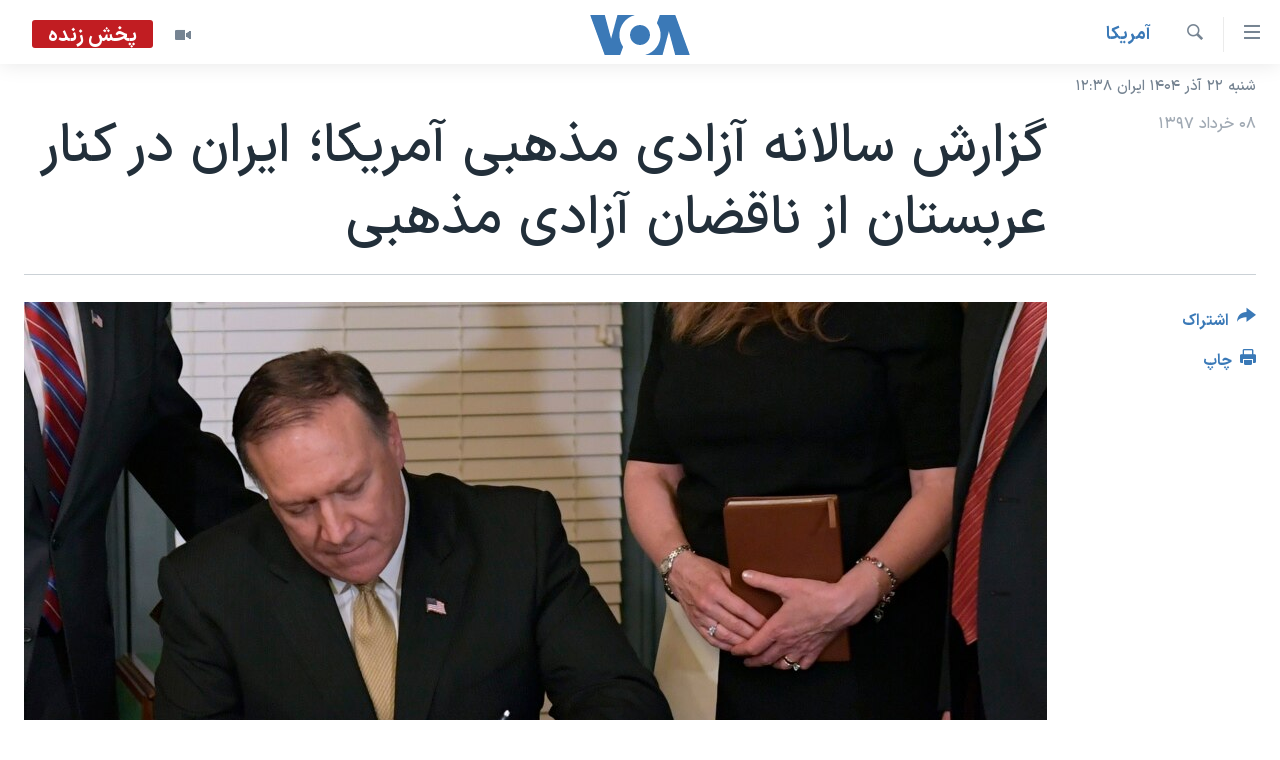

--- FILE ---
content_type: text/html; charset=utf-8
request_url: https://ir.voanews.com/a/us-pompeo/4412826.html
body_size: 15602
content:

<!DOCTYPE html>
<html lang="fa" dir="rtl" class="no-js">
<head>
<link href="/Content/responsive/VOA/fa-IR/VOA-fa-IR.css?&amp;av=0.0.0.0&amp;cb=306" rel="stylesheet"/>
<script src="https://tags.voanews.com/voa-pangea/prod/utag.sync.js"></script> <script type='text/javascript' src='https://www.youtube.com/iframe_api' async></script>
<script type="text/javascript">
//a general 'js' detection, must be on top level in <head>, due to CSS performance
document.documentElement.className = "js";
var cacheBuster = "306";
var appBaseUrl = "/";
var imgEnhancerBreakpoints = [0, 144, 256, 408, 650, 1023, 1597];
var isLoggingEnabled = false;
var isPreviewPage = false;
var isLivePreviewPage = false;
if (!isPreviewPage) {
window.RFE = window.RFE || {};
window.RFE.cacheEnabledByParam = window.location.href.indexOf('nocache=1') === -1;
const url = new URL(window.location.href);
const params = new URLSearchParams(url.search);
// Remove the 'nocache' parameter
params.delete('nocache');
// Update the URL without the 'nocache' parameter
url.search = params.toString();
window.history.replaceState(null, '', url.toString());
} else {
window.addEventListener('load', function() {
const links = window.document.links;
for (let i = 0; i < links.length; i++) {
links[i].href = '#';
links[i].target = '_self';
}
})
}
var pwaEnabled = false;
var swCacheDisabled;
</script>
<meta charset="utf-8" />
<title>گزارش سالانه آزادی مذهبی آمریکا؛ ایران در کنار عربستان از ناقضان آزادی مذهبی</title>
<meta name="description" content="وزارت خارجه آمریکا روز سه شنبه گزارش سالانه بین المللی آزادی مذهبی امسال را منتشر کرد. در این گزارش که به نقض آزادی مذهبی در حدود ۲۰۰ کشور در یکسال گذشته پرداخته، به ایران و چند کشور دیگر از جمله عربستان سعودی به عنوان کشورهایی که موارد متعدد نقض آزادی مذهبی دارند، اشاره شده است." />
<meta name="keywords" content="آمريکا, سرخط خبرها, آزادی مذهبی, مسیحی, نوکیش, دراویش, اقلیت های مذهبی, وزارت خارجه آمریکا, سنی, یهودی, بهائی, پمپئو" />
<meta name="viewport" content="width=device-width, initial-scale=1.0" />
<meta http-equiv="X-UA-Compatible" content="IE=edge" />
<meta name="robots" content="max-image-preview:large"><meta property="fb:pages" content="76683931440" />
<meta name="msvalidate.01" content="3286EE554B6F672A6F2E608C02343C0E" />
<link href="https://ir.voanews.com/a/us-pompeo/4412826.html" rel="canonical" />
<meta name="apple-mobile-web-app-title" content="صدای آمریکا" />
<meta name="apple-mobile-web-app-status-bar-style" content="black" />
<meta name="apple-itunes-app" content="app-id=1334373695, app-argument=//4412826.rtl" />
<meta content="گزارش سالانه آزادی مذهبی آمریکا؛ ایران در کنار عربستان از ناقضان آزادی مذهبی" property="og:title" />
<meta content="وزارت خارجه آمریکا روز سه شنبه گزارش سالانه بین المللی آزادی مذهبی امسال را منتشر کرد. در این گزارش که به نقض آزادی مذهبی در حدود ۲۰۰ کشور در یکسال گذشته پرداخته، به ایران و چند کشور دیگر از جمله عربستان سعودی به عنوان کشورهایی که موارد متعدد نقض آزادی مذهبی دارند، اشاره شده است." property="og:description" />
<meta content="article" property="og:type" />
<meta content="https://ir.voanews.com/a/us-pompeo/4412826.html" property="og:url" />
<meta content="صدای آمریکا" property="og:site_name" />
<meta content="https://www.facebook.com/voafarsi" property="article:publisher" />
<meta content="https://gdb.voanews.com/c4683be3-4bed-4658-a40a-112391becdc9_cx23_cy22_cw58_w1200_h630.jpg" property="og:image" />
<meta content="1200" property="og:image:width" />
<meta content="630" property="og:image:height" />
<meta content="110459702443185" property="fb:app_id" />
<meta content="summary_large_image" name="twitter:card" />
<meta content="@VOAfarsi" name="twitter:site" />
<meta content="https://gdb.voanews.com/c4683be3-4bed-4658-a40a-112391becdc9_cx23_cy22_cw58_w1200_h630.jpg" name="twitter:image" />
<meta content="گزارش سالانه آزادی مذهبی آمریکا؛ ایران در کنار عربستان از ناقضان آزادی مذهبی" name="twitter:title" />
<meta content="وزارت خارجه آمریکا روز سه شنبه گزارش سالانه بین المللی آزادی مذهبی امسال را منتشر کرد. در این گزارش که به نقض آزادی مذهبی در حدود ۲۰۰ کشور در یکسال گذشته پرداخته، به ایران و چند کشور دیگر از جمله عربستان سعودی به عنوان کشورهایی که موارد متعدد نقض آزادی مذهبی دارند، اشاره شده است." name="twitter:description" />
<link rel="amphtml" href="https://ir.voanews.com/amp/us-pompeo/4412826.html" />
<script type="application/ld+json">{"articleSection":"آمريکا","isAccessibleForFree":true,"headline":"گزارش سالانه آزادی مذهبی آمریکا؛ ایران در کنار عربستان از ناقضان آزادی مذهبی","inLanguage":"fa-IR","keywords":"آمريکا, سرخط خبرها, آزادی مذهبی, مسیحی, نوکیش, دراویش, اقلیت های مذهبی, وزارت خارجه آمریکا, سنی, یهودی, بهائی, پمپئو","author":{"@type":"Person","name":"صدای آمریکا"},"datePublished":"2018-05-29 10:48:56Z","dateModified":"2018-05-30 15:31:56Z","publisher":{"logo":{"width":512,"height":220,"@type":"ImageObject","url":"https://ir.voanews.com/Content/responsive/VOA/fa-IR/img/logo.png"},"@type":"NewsMediaOrganization","url":"https://ir.voanews.com","sameAs":["https://www.facebook.com/voafarsi","https://telegram.me/farsivoa","https://twitter.com/VOAfarsi","https://www.youtube.com/voafarsi","https://instagram.com/voafarsi/","\r\n\r\nhttps://www.threads.net/@voafarsi"],"name":"صدای آمریکا","alternateName":"صدای آمریکا"},"@context":"https://schema.org","@type":"NewsArticle","mainEntityOfPage":"https://ir.voanews.com/a/us-pompeo/4412826.html","url":"https://ir.voanews.com/a/us-pompeo/4412826.html","description":"وزارت خارجه آمریکا روز سه شنبه گزارش سالانه بین المللی آزادی مذهبی امسال را منتشر کرد. در این گزارش که به نقض آزادی مذهبی در حدود ۲۰۰ کشور در یکسال گذشته پرداخته، به ایران و چند کشور دیگر از جمله عربستان سعودی به عنوان کشورهایی که موارد متعدد نقض آزادی مذهبی دارند، اشاره شده است.","image":{"width":1080,"height":608,"@type":"ImageObject","url":"https://gdb.voanews.com/c4683be3-4bed-4658-a40a-112391becdc9_cx23_cy22_cw58_w1080_h608.jpg"},"name":"گزارش سالانه آزادی مذهبی آمریکا؛ ایران در کنار عربستان از ناقضان آزادی مذهبی"}</script>
<script src="/Scripts/responsive/infographics.b?v=dVbZ-Cza7s4UoO3BqYSZdbxQZVF4BOLP5EfYDs4kqEo1&amp;av=0.0.0.0&amp;cb=306"></script>
<script src="/Scripts/responsive/loader.b?v=Q26XNwrL6vJYKjqFQRDnx01Lk2pi1mRsuLEaVKMsvpA1&amp;av=0.0.0.0&amp;cb=306"></script>
<link rel="icon" type="image/svg+xml" href="/Content/responsive/VOA/img/webApp/favicon.svg" />
<link rel="alternate icon" href="/Content/responsive/VOA/img/webApp/favicon.ico" />
<link rel="apple-touch-icon" sizes="152x152" href="/Content/responsive/VOA/img/webApp/ico-152x152.png" />
<link rel="apple-touch-icon" sizes="144x144" href="/Content/responsive/VOA/img/webApp/ico-144x144.png" />
<link rel="apple-touch-icon" sizes="114x114" href="/Content/responsive/VOA/img/webApp/ico-114x114.png" />
<link rel="apple-touch-icon" sizes="72x72" href="/Content/responsive/VOA/img/webApp/ico-72x72.png" />
<link rel="apple-touch-icon-precomposed" href="/Content/responsive/VOA/img/webApp/ico-57x57.png" />
<link rel="icon" sizes="192x192" href="/Content/responsive/VOA/img/webApp/ico-192x192.png" />
<link rel="icon" sizes="128x128" href="/Content/responsive/VOA/img/webApp/ico-128x128.png" />
<meta name="msapplication-TileColor" content="#ffffff" />
<meta name="msapplication-TileImage" content="/Content/responsive/VOA/img/webApp/ico-144x144.png" />
<link rel="alternate" type="application/rss+xml" title="VOA - Top Stories [RSS]" href="/api/" />
<link rel="sitemap" type="application/rss+xml" href="/sitemap.xml" />
</head>
<body class=" nav-no-loaded cc_theme pg-article print-lay-article js-category-to-nav nojs-images date-time-enabled">
<script type="text/javascript" >
var analyticsData = {url:"https://ir.voanews.com/a/us-pompeo/4412826.html",property_id:"476",article_uid:"4412826",page_title:"گزارش سالانه آزادی مذهبی آمریکا؛ ایران در کنار عربستان از ناقضان آزادی مذهبی",page_type:"article",content_type:"article",subcontent_type:"article",last_modified:"2018-05-30 15:31:56Z",pub_datetime:"2018-05-29 10:48:56Z",pub_year:"2018",pub_month:"05",pub_day:"29",pub_hour:"10",pub_weekday:"Tuesday",section:"آمريکا",english_section:"s_persian_news_america",byline:"",categories:"s_persian_news_america,s_latest_news",tags:"آزادی مذهبی;مسیحی;نوکیش;دراویش;اقلیت های مذهبی;وزارت خارجه آمریکا;سنی;یهودی;بهائی;پمپئو",domain:"ir.voanews.com",language:"Persian",language_service:"VOA Persian",platform:"web",copied:"no",copied_article:"",copied_title:"",runs_js:"Yes",cms_release:"8.44.0.0.306",enviro_type:"prod",slug:"us-pompeo",entity:"VOA",short_language_service:"PER",platform_short:"W",page_name:"گزارش سالانه آزادی مذهبی آمریکا؛ ایران در کنار عربستان از ناقضان آزادی مذهبی"};
</script>
<noscript><iframe src="https://www.googletagmanager.com/ns.html?id=GTM-N8MP7P" height="0" width="0" style="display:none;visibility:hidden"></iframe></noscript><script type="text/javascript" data-cookiecategory="analytics">
var gtmEventObject = Object.assign({}, analyticsData, {event: 'page_meta_ready'});window.dataLayer = window.dataLayer || [];window.dataLayer.push(gtmEventObject);
if (top.location === self.location) { //if not inside of an IFrame
var renderGtm = "true";
if (renderGtm === "true") {
(function(w,d,s,l,i){w[l]=w[l]||[];w[l].push({'gtm.start':new Date().getTime(),event:'gtm.js'});var f=d.getElementsByTagName(s)[0],j=d.createElement(s),dl=l!='dataLayer'?'&l='+l:'';j.async=true;j.src='//www.googletagmanager.com/gtm.js?id='+i+dl;f.parentNode.insertBefore(j,f);})(window,document,'script','dataLayer','GTM-N8MP7P');
}
}
</script>
<!--Analytics tag js version start-->
<script type="text/javascript" data-cookiecategory="analytics">
var utag_data = Object.assign({}, analyticsData, {});
if(typeof(TealiumTagFrom)==='function' && typeof(TealiumTagSearchKeyword)==='function') {
var utag_from=TealiumTagFrom();var utag_searchKeyword=TealiumTagSearchKeyword();
if(utag_searchKeyword!=null && utag_searchKeyword!=='' && utag_data["search_keyword"]==null) utag_data["search_keyword"]=utag_searchKeyword;if(utag_from!=null && utag_from!=='') utag_data["from"]=TealiumTagFrom();}
if(window.top!== window.self&&utag_data.page_type==="snippet"){utag_data.page_type = 'iframe';}
try{if(window.top!==window.self&&window.self.location.hostname===window.top.location.hostname){utag_data.platform = 'self-embed';utag_data.platform_short = 'se';}}catch(e){if(window.top!==window.self&&window.self.location.search.includes("platformType=self-embed")){utag_data.platform = 'cross-promo';utag_data.platform_short = 'cp';}}
(function(a,b,c,d){ a="https://tags.voanews.com/voa-pangea/prod/utag.js"; b=document;c="script";d=b.createElement(c);d.src=a;d.type="text/java"+c;d.async=true; a=b.getElementsByTagName(c)[0];a.parentNode.insertBefore(d,a); })();
</script>
<!--Analytics tag js version end-->
<!-- Analytics tag management NoScript -->
<noscript>
<img style="position: absolute; border: none;" src="https://ssc.voanews.com/b/ss/bbgprod,bbgentityvoa/1/G.4--NS/589909755?pageName=voa%3aper%3aw%3aarticle%3a%da%af%d8%b2%d8%a7%d8%b1%d8%b4%20%d8%b3%d8%a7%d9%84%d8%a7%d9%86%d9%87%20%d8%a2%d8%b2%d8%a7%d8%af%db%8c%20%d9%85%d8%b0%d9%87%d8%a8%db%8c%20%d8%a2%d9%85%d8%b1%db%8c%da%a9%d8%a7%d8%9b%20%d8%a7%db%8c%d8%b1%d8%a7%d9%86%20%d8%af%d8%b1%20%da%a9%d9%86%d8%a7%d8%b1%20%d8%b9%d8%b1%d8%a8%d8%b3%d8%aa%d8%a7%d9%86%20%d8%a7%d8%b2%20%d9%86%d8%a7%d9%82%d8%b6%d8%a7%d9%86%20%d8%a2%d8%b2%d8%a7%d8%af%db%8c%20%d9%85%d8%b0%d9%87%d8%a8%db%8c&amp;c6=%da%af%d8%b2%d8%a7%d8%b1%d8%b4%20%d8%b3%d8%a7%d9%84%d8%a7%d9%86%d9%87%20%d8%a2%d8%b2%d8%a7%d8%af%db%8c%20%d9%85%d8%b0%d9%87%d8%a8%db%8c%20%d8%a2%d9%85%d8%b1%db%8c%da%a9%d8%a7%d8%9b%20%d8%a7%db%8c%d8%b1%d8%a7%d9%86%20%d8%af%d8%b1%20%da%a9%d9%86%d8%a7%d8%b1%20%d8%b9%d8%b1%d8%a8%d8%b3%d8%aa%d8%a7%d9%86%20%d8%a7%d8%b2%20%d9%86%d8%a7%d9%82%d8%b6%d8%a7%d9%86%20%d8%a2%d8%b2%d8%a7%d8%af%db%8c%20%d9%85%d8%b0%d9%87%d8%a8%db%8c&amp;v36=8.44.0.0.306&amp;v6=D=c6&amp;g=https%3a%2f%2fir.voanews.com%2fa%2fus-pompeo%2f4412826.html&amp;c1=D=g&amp;v1=D=g&amp;events=event1,event52&amp;c16=voa%20persian&amp;v16=D=c16&amp;c5=s_persian_news_america&amp;v5=D=c5&amp;ch=%d8%a2%d9%85%d8%b1%d9%8a%da%a9%d8%a7&amp;c15=persian&amp;v15=D=c15&amp;c4=article&amp;v4=D=c4&amp;c14=4412826&amp;v14=D=c14&amp;v20=no&amp;c17=web&amp;v17=D=c17&amp;mcorgid=518abc7455e462b97f000101%40adobeorg&amp;server=ir.voanews.com&amp;pageType=D=c4&amp;ns=bbg&amp;v29=D=server&amp;v25=voa&amp;v30=476&amp;v105=D=User-Agent " alt="analytics" width="1" height="1" /></noscript>
<!-- End of Analytics tag management NoScript -->
<!--*** Accessibility links - For ScreenReaders only ***-->
<section>
<div class="sr-only">
<h2>لینکهای قابل دسترسی</h2>
<ul>
<li><a href="#content" data-disable-smooth-scroll="1">جهش به محتوای اصلی</a></li>
<li><a href="#navigation" data-disable-smooth-scroll="1">جهش به صفحه اصلی </a></li>
<li><a href="#txtHeaderSearch" data-disable-smooth-scroll="1">جهش به جستجو</a></li>
</ul>
</div>
</section>
<div dir="rtl">
<div id="page">
<aside>
<div class="c-lightbox overlay-modal">
<div class="c-lightbox__intro">
<h2 class="c-lightbox__intro-title"></h2>
<button class="btn btn--rounded c-lightbox__btn c-lightbox__intro-next" title="بعدی">
<span class="ico ico--rounded ico-chevron-forward"></span>
<span class="sr-only">بعدی</span>
</button>
</div>
<div class="c-lightbox__nav">
<button class="btn btn--rounded c-lightbox__btn c-lightbox__btn--close" title="ببندید">
<span class="ico ico--rounded ico-close"></span>
<span class="sr-only">ببندید</span>
</button>
<button class="btn btn--rounded c-lightbox__btn c-lightbox__btn--prev" title="قبلی">
<span class="ico ico--rounded ico-chevron-backward"></span>
<span class="sr-only">قبلی</span>
</button>
<button class="btn btn--rounded c-lightbox__btn c-lightbox__btn--next" title="بعدی">
<span class="ico ico--rounded ico-chevron-forward"></span>
<span class="sr-only">بعدی</span>
</button>
</div>
<div class="c-lightbox__content-wrap">
<figure class="c-lightbox__content">
<span class="c-spinner c-spinner--lightbox">
<img src="/Content/responsive/img/player-spinner.png"
alt="لطفأ صبر کنيد"
title="لطفأ صبر کنيد" />
</span>
<div class="c-lightbox__img">
<div class="thumb">
<img src="" alt="" />
</div>
</div>
<figcaption>
<div class="c-lightbox__info c-lightbox__info--foot">
<span class="c-lightbox__counter"></span>
<span class="caption c-lightbox__caption"></span>
</div>
</figcaption>
</figure>
</div>
<div class="hidden">
<div class="content-advisory__box content-advisory__box--lightbox">
<span class="content-advisory__box-text">هشدار: این تصویر ممکن است برای شما دلخراش باشد.</span>
<button class="btn btn--transparent content-advisory__box-btn m-t-md" value="text" type="button">
<span class="btn__text">
برای دیدن، اینجا را کلیک کنید
</span>
</button>
</div>
</div>
</div>
<div class="print-dialogue">
<div class="container">
<h3 class="print-dialogue__title section-head">گزینه‌های چاپ</h3>
<div class="print-dialogue__opts">
<ul class="print-dialogue__opt-group">
<li class="form__group form__group--checkbox">
<input class="form__check " id="checkboxImages" name="checkboxImages" type="checkbox" checked="checked" />
<label for="checkboxImages" class="form__label m-t-md">عکس</label>
</li>
<li class="form__group form__group--checkbox">
<input class="form__check " id="checkboxMultimedia" name="checkboxMultimedia" type="checkbox" checked="checked" />
<label for="checkboxMultimedia" class="form__label m-t-md">چند رسانه‌ای</label>
</li>
</ul>
<ul class="print-dialogue__opt-group">
<li class="form__group form__group--checkbox">
<input class="form__check " id="checkboxEmbedded" name="checkboxEmbedded" type="checkbox" checked="checked" />
<label for="checkboxEmbedded" class="form__label m-t-md">محتوای پیوست</label>
</li>
<li class="form__group form__group--checkbox">
<input class="form__check " id="checkboxComments" name="checkboxComments" type="checkbox" />
<label for="checkboxComments" class="form__label m-t-md">نظرات</label>
</li>
</ul>
</div>
<div class="print-dialogue__buttons">
<button class="btn btn--secondary close-button" type="button" title="لغو ">
<span class="btn__text ">لغو </span>
</button>
<button class="btn btn-cust-print m-l-sm" type="button" title="چاپ">
<span class="btn__text ">چاپ</span>
</button>
</div>
</div>
</div>
<div class="ctc-message pos-fix">
<div class="ctc-message__inner">لینک در حافظه ذخیره شد</div>
</div>
</aside>
<div class="hdr-20 hdr-20--big">
<div class="hdr-20__inner">
<div class="hdr-20__max pos-rel">
<div class="hdr-20__side hdr-20__side--primary d-flex">
<label data-for="main-menu-ctrl" data-switcher-trigger="true" data-switch-target="main-menu-ctrl" class="burger hdr-trigger pos-rel trans-trigger" data-trans-evt="click" data-trans-id="menu">
<span class="ico ico-close hdr-trigger__ico hdr-trigger__ico--close burger__ico burger__ico--close"></span>
<span class="ico ico-menu hdr-trigger__ico hdr-trigger__ico--open burger__ico burger__ico--open"></span>
</label>
<div class="menu-pnl pos-fix trans-target" data-switch-target="main-menu-ctrl" data-trans-id="menu">
<div class="menu-pnl__inner">
<nav class="main-nav menu-pnl__item menu-pnl__item--first">
<ul class="main-nav__list accordeon" data-analytics-tales="false" data-promo-name="link" data-location-name="nav,secnav">
<li class="main-nav__item">
<a class="main-nav__item-name main-nav__item-name--link" href="/" title="خانه" >خانه</a>
</li>
<li class="main-nav__item accordeon__item" data-switch-target="menu-item-790">
<label class="main-nav__item-name main-nav__item-name--label accordeon__control-label" data-switcher-trigger="true" data-for="menu-item-790">
موضوع ها
<span class="ico ico-chevron-down main-nav__chev"></span>
</label>
<div class="main-nav__sub-list">
<a class="main-nav__item-name main-nav__item-name--link main-nav__item-name--sub" href="/iran" title="ایران" data-item-name="iran" >ایران</a>
<a class="main-nav__item-name main-nav__item-name--link main-nav__item-name--sub" href="/america" title="آمریکا" data-item-name="us" >آمریکا</a>
<a class="main-nav__item-name main-nav__item-name--link main-nav__item-name--sub" href="/world" title="جهان" data-item-name="world" >جهان</a>
<a class="main-nav__item-name main-nav__item-name--link main-nav__item-name--sub" href="/z/1031" title="گزیده‌ها" data-item-name="s_persian_news" >گزیده‌ها</a>
<a class="main-nav__item-name main-nav__item-name--link main-nav__item-name--sub" href="/z/3826" title="ویژه برنامه‌ها" data-item-name="p_special-programs" >ویژه برنامه‌ها</a>
<a class="main-nav__item-name main-nav__item-name--link main-nav__item-name--sub" href="/z/6646" title="ویدیوها" data-item-name="s_videos" >ویدیوها</a>
<a class="main-nav__item-name main-nav__item-name--link main-nav__item-name--sub" href="/z/1080" title="فرهنگ و زندگی" data-item-name="s_persian_news_arts" >فرهنگ و زندگی</a>
<a class="main-nav__item-name main-nav__item-name--link main-nav__item-name--sub" href="/z/4264" title="حقوق شهروندی" data-item-name="s_civil-rights" >حقوق شهروندی</a>
<a class="main-nav__item-name main-nav__item-name--link main-nav__item-name--sub" href="/z/1066" title="اقتصادی" data-item-name="s_persian_news_economy" >اقتصادی</a>
<a class="main-nav__item-name main-nav__item-name--link main-nav__item-name--sub" href="/z/1035" title="ورزشی" data-item-name="s_persian_news_sports" >ورزشی</a>
<a class="main-nav__item-name main-nav__item-name--link main-nav__item-name--sub" href="/z/1037" title="علم و فناوری" data-item-name="s_persian_news_science-technology" >علم و فناوری</a>
<a class="main-nav__item-name main-nav__item-name--link main-nav__item-name--sub" href="/p/9085.html" title="اسرائیل در جنگ" target="_blank" rel="noopener">اسرائیل در جنگ</a>
<a class="main-nav__item-name main-nav__item-name--link main-nav__item-name--sub" href="/z/6795" title="کرونا در ایران و جهان" data-item-name="coronavirus" >کرونا در ایران و جهان</a>
<a class="main-nav__item-name main-nav__item-name--link main-nav__item-name--sub" href="/z/1113" title="گالری عکس" data-item-name="persian_news_photo-galleries" >گالری عکس</a>
<a class="main-nav__item-name main-nav__item-name--link main-nav__item-name--sub" href="/p/6980.html" title="آرشیو پخش زنده" >آرشیو پخش زنده</a>
</div>
</li>
<li class="main-nav__item">
<a class="main-nav__item-name main-nav__item-name--link" href="/programs/tv" title="برنامه های تلویزیونی" >برنامه های تلویزیونی</a>
</li>
<li class="main-nav__item">
<a class="main-nav__item-name main-nav__item-name--link" href="/schedule/tv.html#live-now" title="جدول برنامه ها" >جدول برنامه ها</a>
</li>
<li class="main-nav__item accordeon__item" data-switch-target="menu-item-1810">
<label class="main-nav__item-name main-nav__item-name--label accordeon__control-label" data-switcher-trigger="true" data-for="menu-item-1810">
صفحه‌های ویژه
<span class="ico ico-chevron-down main-nav__chev"></span>
</label>
<div class="main-nav__sub-list">
<a class="main-nav__item-name main-nav__item-name--link main-nav__item-name--sub" href="/p/7055.html" title="صفحه‌های ویژه" >صفحه‌های ویژه</a>
<a class="main-nav__item-name main-nav__item-name--link main-nav__item-name--sub" href="/z/1160" title="همایش محافظه‌کاران آمریکا &#171;سی‌پک&#187;" target="_blank" rel="noopener">همایش محافظه‌کاران آمریکا &#171;سی‌پک&#187;</a>
<a class="main-nav__item-name main-nav__item-name--link main-nav__item-name--sub" href="/p/9133.html" title="مستندها" target="_blank" rel="noopener">مستندها</a>
<a class="main-nav__item-name main-nav__item-name--link main-nav__item-name--sub" href="/p/9582.html" title="بایگانی برنامه‌های تلویزیونی" target="_blank" rel="noopener">بایگانی برنامه‌های تلویزیونی</a>
<a class="main-nav__item-name main-nav__item-name--link main-nav__item-name--sub" href="/z/7987" title="گالری خبر" data-item-name="news-gallery" >گالری خبر</a>
<a class="main-nav__item-name main-nav__item-name--link main-nav__item-name--sub" href="/z/7939" title="انتخابات ریاست جمهوری آمریکا ۲۰۲۴" target="_blank" rel="noopener">انتخابات ریاست جمهوری آمریکا ۲۰۲۴</a>
<a class="main-nav__item-name main-nav__item-name--link main-nav__item-name--sub" href="/p/9307.html" title="حمله جمهوری اسلامی به اسرائیل" data-item-name="M.E. in crisis" >حمله جمهوری اسلامی به اسرائیل</a>
<a class="main-nav__item-name main-nav__item-name--link main-nav__item-name--sub" href="/p/9035.html" title="رمز مهسا" target="_blank" rel="noopener">رمز مهسا</a>
<a class="main-nav__item-name main-nav__item-name--link main-nav__item-name--sub" href="/p/8996.html" title="ورزش زنان در ایران" target="_blank" rel="noopener">ورزش زنان در ایران</a>
<a class="main-nav__item-name main-nav__item-name--link main-nav__item-name--sub" href="/p/8448.html" title="اعتراضات زن، زندگی، آزادی" target="_blank" rel="noopener">اعتراضات زن، زندگی، آزادی</a>
<a class="main-nav__item-name main-nav__item-name--link main-nav__item-name--sub" href="/p/7777.html" title="مجموعه مستندهای دادخواهی" target="_blank" rel="noopener">مجموعه مستندهای دادخواهی</a>
<a class="main-nav__item-name main-nav__item-name--link main-nav__item-name--sub" href="/p/9294.html" title="برنامه‌های نوروز ۱۴۰۳" target="_blank" rel="noopener">برنامه‌های نوروز ۱۴۰۳</a>
<a class="main-nav__item-name main-nav__item-name--link main-nav__item-name--sub" href="/p/7842.html" title="تریبونال مردمی آبان ۹۸" target="_blank" rel="noopener">تریبونال مردمی آبان ۹۸</a>
<a class="main-nav__item-name main-nav__item-name--link main-nav__item-name--sub" href="/p/8330.html" title="دادگاه حمید نوری" target="_blank" rel="noopener">دادگاه حمید نوری</a>
<a class="main-nav__item-name main-nav__item-name--link main-nav__item-name--sub" href="/p/7778.html" title="داستان مایکل وایت" target="_blank" rel="noopener">داستان مایکل وایت</a>
<a class="main-nav__item-name main-nav__item-name--link main-nav__item-name--sub" href="/p/7197.html" title="چهل سال گروگان‌گیری" target="_blank" rel="noopener">چهل سال گروگان‌گیری</a>
<a class="main-nav__item-name main-nav__item-name--link main-nav__item-name--sub" href="/p/6715.html" title="قانون شفافیت دارائی کادر رهبری ایران" target="_blank" rel="noopener">قانون شفافیت دارائی کادر رهبری ایران</a>
<a class="main-nav__item-name main-nav__item-name--link main-nav__item-name--sub" href="/p/7207.html" title="اعتراضات مردمی آبان ۹۸" target="_blank" rel="noopener">اعتراضات مردمی آبان ۹۸</a>
<a class="main-nav__item-name main-nav__item-name--link main-nav__item-name--sub" href="/p/9085.html" title="اسرائیل در جنگ" target="_blank" rel="noopener">اسرائیل در جنگ</a>
<a class="main-nav__item-name main-nav__item-name--link main-nav__item-name--sub" href="/p/9084.html" title="نرگس محمدی برنده جایزه نوبل صلح" target="_blank" rel="noopener">نرگس محمدی برنده جایزه نوبل صلح</a>
</div>
</li>
</ul>
</nav>
<div class="menu-pnl__item">
<a href="https://learningenglish.voanews.com/" class="menu-pnl__item-link" alt="یادگیری زبان انگلیسی">یادگیری زبان انگلیسی</a>
</div>
<div class="menu-pnl__item menu-pnl__item--social">
<h5 class="menu-pnl__sub-head">دنبال کنید</h5>
<a href="https://www.facebook.com/voafarsi" title="در فیسبوک ما را دنبال کنید" data-analytics-text="follow_on_facebook" class="btn btn--rounded btn--social-inverted menu-pnl__btn js-social-btn btn-facebook" target="_blank" rel="noopener">
<span class="ico ico-facebook-alt ico--rounded"></span>
</a>
<a href="https://telegram.me/farsivoa" title="در تلگرام ما را دنبال کنید" data-analytics-text="follow_on_telegram" class="btn btn--rounded btn--social-inverted menu-pnl__btn js-social-btn btn-telegram" target="_blank" rel="noopener">
<span class="ico ico-telegram ico--rounded"></span>
</a>
<a href="
https://www.threads.net/@voafarsi" title="در تردز ما را دنبال کنید" data-analytics-text="follow_on_threads" class="btn btn--rounded btn--social-inverted menu-pnl__btn js-social-btn btn-threads" target="_blank" rel="noopener">
<span class="ico ico-threads ico--rounded"></span>
</a>
<a href="https://twitter.com/VOAfarsi" title="در ایکس ما را دنبال کنید" data-analytics-text="follow_on_twitter" class="btn btn--rounded btn--social-inverted menu-pnl__btn js-social-btn btn-twitter" target="_blank" rel="noopener">
<span class="ico ico-twitter ico--rounded"></span>
</a>
<a href="https://www.youtube.com/voafarsi" title="در یوتیوب ما را دنبال کنید" data-analytics-text="follow_on_youtube" class="btn btn--rounded btn--social-inverted menu-pnl__btn js-social-btn btn-youtube" target="_blank" rel="noopener">
<span class="ico ico-youtube ico--rounded"></span>
</a>
<a href="https://instagram.com/voafarsi/" title="در اینستاگرام ما را دنبال کنید" data-analytics-text="follow_on_instagram" class="btn btn--rounded btn--social-inverted menu-pnl__btn js-social-btn btn-instagram" target="_blank" rel="noopener">
<span class="ico ico-instagram ico--rounded"></span>
</a>
</div>
<div class="menu-pnl__item">
<a href="/navigation/allsites" class="menu-pnl__item-link">
<span class="ico ico-languages "></span>
زبانهای مختلف
</a>
</div>
</div>
</div>
<label data-for="top-search-ctrl" data-switcher-trigger="true" data-switch-target="top-search-ctrl" class="top-srch-trigger hdr-trigger">
<span class="ico ico-close hdr-trigger__ico hdr-trigger__ico--close top-srch-trigger__ico top-srch-trigger__ico--close"></span>
<span class="ico ico-search hdr-trigger__ico hdr-trigger__ico--open top-srch-trigger__ico top-srch-trigger__ico--open"></span>
</label>
<div class="srch-top srch-top--in-header" data-switch-target="top-search-ctrl">
<div class="container">
<form action="/s" class="srch-top__form srch-top__form--in-header" id="form-topSearchHeader" method="get" role="search"><label for="txtHeaderSearch" class="sr-only">جستجو</label>
<input type="text" id="txtHeaderSearch" name="k" placeholder="متن جستجو ...." accesskey="s" value="" class="srch-top__input analyticstag-event" onkeydown="if (event.keyCode === 13) { FireAnalyticsTagEventOnSearch('search', $dom.get('#txtHeaderSearch')[0].value) }" />
<button title="جستجو" type="submit" class="btn btn--top-srch analyticstag-event" onclick="FireAnalyticsTagEventOnSearch('search', $dom.get('#txtHeaderSearch')[0].value) ">
<span class="ico ico-search"></span>
</button></form>
</div>
</div>
<a href="/" class="main-logo-link">
<img src="/Content/responsive/VOA/fa-IR/img/logo-compact.svg" class="main-logo main-logo--comp" alt="site logo">
<img src="/Content/responsive/VOA/fa-IR/img/logo.svg" class="main-logo main-logo--big" alt="site logo">
</a>
</div>
<div class="hdr-20__side hdr-20__side--secondary d-flex">
<a href="/z/6646" title="ویدیو" class="hdr-20__secondary-item" data-item-name="video">
<span class="ico ico-video hdr-20__secondary-icon"></span>
</a>
<a href="/s" title="جستجو" class="hdr-20__secondary-item hdr-20__secondary-item--search" data-item-name="search">
<span class="ico ico-search hdr-20__secondary-icon hdr-20__secondary-icon--search"></span>
</a>
<div class="hdr-20__secondary-item live-b-drop">
<div class="live-b-drop__off">
<a href="/live/video/86" class="live-b-drop__link" title="پخش زنده" data-item-name="live">
<span class="badge badge--live-btn badge--live">
پخش زنده
</span>
</a>
</div>
<div class="live-b-drop__on hidden">
<label data-for="live-ctrl" data-switcher-trigger="true" data-switch-target="live-ctrl" class="live-b-drop__label pos-rel">
<span class="badge badge--live badge--live-btn">
پخش زنده
</span>
<span class="ico ico-close live-b-drop__label-ico live-b-drop__label-ico--close"></span>
</label>
<div class="live-b-drop__panel" id="targetLivePanelDiv" data-switch-target="live-ctrl"></div>
</div>
</div>
<div class="srch-bottom">
<form action="/s" class="srch-bottom__form d-flex" id="form-bottomSearch" method="get" role="search"><label for="txtSearch" class="sr-only">جستجو</label>
<input type="search" id="txtSearch" name="k" placeholder="متن جستجو ...." accesskey="s" value="" class="srch-bottom__input analyticstag-event" onkeydown="if (event.keyCode === 13) { FireAnalyticsTagEventOnSearch('search', $dom.get('#txtSearch')[0].value) }" />
<button title="جستجو" type="submit" class="btn btn--bottom-srch analyticstag-event" onclick="FireAnalyticsTagEventOnSearch('search', $dom.get('#txtSearch')[0].value) ">
<span class="ico ico-search"></span>
</button></form>
</div>
</div>
<img src="/Content/responsive/VOA/fa-IR/img/logo-print.gif" class="logo-print" alt="site logo">
<img src="/Content/responsive/VOA/fa-IR/img/logo-print_color.png" class="logo-print logo-print--color" alt="site logo">
</div>
</div>
</div>
<script>
if (document.body.className.indexOf('pg-home') > -1) {
var nav2In = document.querySelector('.hdr-20__inner');
var nav2Sec = document.querySelector('.hdr-20__side--secondary');
var secStyle = window.getComputedStyle(nav2Sec);
if (nav2In && window.pageYOffset < 150 && secStyle['position'] !== 'fixed') {
nav2In.classList.add('hdr-20__inner--big')
}
}
</script>
<div class="c-hlights c-hlights--breaking c-hlights--no-item" data-hlight-display="mobile,desktop">
<div class="c-hlights__wrap container p-0">
<div class="c-hlights__nav">
<a role="button" href="#" title="قبلی">
<span class="ico ico-chevron-backward m-0"></span>
<span class="sr-only">قبلی</span>
</a>
<a role="button" href="#" title="بعدی">
<span class="ico ico-chevron-forward m-0"></span>
<span class="sr-only">بعدی</span>
</a>
</div>
<span class="c-hlights__label">
<span class="">خبر فوری</span>
<span class="switcher-trigger">
<label data-for="more-less-1" data-switcher-trigger="true" class="switcher-trigger__label switcher-trigger__label--more p-b-0" title="بیشتر بخوانید">
<span class="ico ico-chevron-down"></span>
</label>
<label data-for="more-less-1" data-switcher-trigger="true" class="switcher-trigger__label switcher-trigger__label--less p-b-0" title="کمتر">
<span class="ico ico-chevron-up"></span>
</label>
</span>
</span>
<ul class="c-hlights__items switcher-target" data-switch-target="more-less-1">
</ul>
</div>
</div> <div class="date-time-area ">
<div class="container">
<span class="date-time">
شنبه ۲۲ آذر ۱۴۰۴ ایران ۱۲:۳۸
</span>
</div>
</div>
<div id="content">
<main class="container">
<div class="hdr-container">
<div class="row">
<div class="col-category col-xs-12 col-md-2 pull-left"> <div class="category js-category">
<a class="" href="/america-news">آمريکا</a> </div>
</div><div class="col-title col-xs-12 col-md-10 pull-right"> <h1 class="title pg-title">
گزارش سالانه آزادی مذهبی آمریکا؛ ایران در کنار عربستان از ناقضان آزادی مذهبی
</h1>
</div><div class="col-publishing-details col-xs-12 col-sm-12 col-md-2 pull-left"> <div class="publishing-details ">
<div class="published">
<span class="date" >
<time pubdate="pubdate" datetime="2018-05-29T14:18:56+03:30">
۰۸ خرداد ۱۳۹۷
</time>
</span>
</div>
</div>
</div><div class="col-lg-12 separator"> <div class="separator">
<hr class="title-line" />
</div>
</div><div class="col-multimedia col-xs-12 col-md-10 pull-right"> <div class="cover-media">
<figure class="media-image js-media-expand">
<div class="img-wrap">
<div class="thumb thumb16_9">
<img src="https://gdb.voanews.com/c4683be3-4bed-4658-a40a-112391becdc9_cx23_cy22_cw58_w250_r1_s.jpg" alt="" />
</div>
</div>
</figure>
</div>
</div><div class="col-xs-12 col-md-2 pull-left article-share pos-rel"> <div class="share--box">
<div class="sticky-share-container" style="display:none">
<div class="container">
<a href="https://ir.voanews.com" id="logo-sticky-share">&nbsp;</a>
<div class="pg-title pg-title--sticky-share">
گزارش سالانه آزادی مذهبی آمریکا؛ ایران در کنار عربستان از ناقضان آزادی مذهبی
</div>
<div class="sticked-nav-actions">
<!--This part is for sticky navigation display-->
<p class="buttons link-content-sharing p-0 ">
<button class="btn btn--link btn-content-sharing p-t-0 " id="btnContentSharing" value="text" role="Button" type="" title="گزینه های بیشتر اشتراک گذاری">
<span class="ico ico-share ico--l"></span>
<span class="btn__text ">
اشتراک
</span>
</button>
</p>
<aside class="content-sharing js-content-sharing js-content-sharing--apply-sticky content-sharing--sticky"
role="complementary"
data-share-url="https://ir.voanews.com/a/us-pompeo/4412826.html" data-share-title="گزارش سالانه آزادی مذهبی آمریکا؛ ایران در کنار عربستان از ناقضان آزادی مذهبی" data-share-text="وزارت خارجه آمریکا روز سه شنبه گزارش سالانه بین المللی آزادی مذهبی امسال را منتشر کرد. در این گزارش که به نقض آزادی مذهبی در حدود ۲۰۰ کشور در یکسال گذشته پرداخته، به ایران و چند کشور دیگر از جمله عربستان سعودی به عنوان کشورهایی که موارد متعدد نقض آزادی مذهبی دارند، اشاره شده است.">
<div class="content-sharing__popover">
<h6 class="content-sharing__title">اشتراک </h6>
<button href="#close" id="btnCloseSharing" class="btn btn--text-like content-sharing__close-btn">
<span class="ico ico-close ico--l"></span>
</button>
<ul class="content-sharing__list">
<li class="content-sharing__item">
<div class="ctc ">
<input type="text" class="ctc__input" readonly="readonly">
<a href="" js-href="https://ir.voanews.com/a/us-pompeo/4412826.html" class="content-sharing__link ctc__button">
<span class="ico ico-copy-link ico--rounded ico--s"></span>
<span class="content-sharing__link-text">دریافت لینک</span>
</a>
</div>
</li>
<li class="content-sharing__item">
<a href="https://facebook.com/sharer.php?u=https%3a%2f%2fir.voanews.com%2fa%2fus-pompeo%2f4412826.html"
data-analytics-text="share_on_facebook"
title="Facebook" target="_blank"
class="content-sharing__link js-social-btn">
<span class="ico ico-facebook ico--rounded ico--s"></span>
<span class="content-sharing__link-text">Facebook</span>
</a>
</li>
<li class="content-sharing__item">
<a href="https://telegram.me/share/url?url=https%3a%2f%2fir.voanews.com%2fa%2fus-pompeo%2f4412826.html"
data-analytics-text="share_on_telegram"
title="Telegram" target="_blank"
class="content-sharing__link js-social-btn">
<span class="ico ico-telegram ico--rounded ico--s"></span>
<span class="content-sharing__link-text">Telegram</span>
</a>
</li>
<li class="content-sharing__item">
<a href="https://twitter.com/share?url=https%3a%2f%2fir.voanews.com%2fa%2fus-pompeo%2f4412826.html&amp;text=%da%af%d8%b2%d8%a7%d8%b1%d8%b4+%d8%b3%d8%a7%d9%84%d8%a7%d9%86%d9%87+%d8%a2%d8%b2%d8%a7%d8%af%db%8c+%d9%85%d8%b0%d9%87%d8%a8%db%8c+%d8%a2%d9%85%d8%b1%db%8c%da%a9%d8%a7%d8%9b+%d8%a7%db%8c%d8%b1%d8%a7%d9%86+%d8%af%d8%b1+%da%a9%d9%86%d8%a7%d8%b1+%d8%b9%d8%b1%d8%a8%d8%b3%d8%aa%d8%a7%d9%86+%d8%a7%d8%b2+%d9%86%d8%a7%d9%82%d8%b6%d8%a7%d9%86+%d8%a2%d8%b2%d8%a7%d8%af%db%8c+%d9%85%d8%b0%d9%87%d8%a8%db%8c"
data-analytics-text="share_on_twitter"
title="Twitter" target="_blank"
class="content-sharing__link js-social-btn">
<span class="ico ico-twitter ico--rounded ico--s"></span>
<span class="content-sharing__link-text">Twitter</span>
</a>
</li>
<li class="content-sharing__item visible-xs-inline-block visible-sm-inline-block">
<a href="whatsapp://send?text=https%3a%2f%2fir.voanews.com%2fa%2fus-pompeo%2f4412826.html"
data-analytics-text="share_on_whatsapp"
title="WhatsApp" target="_blank"
class="content-sharing__link js-social-btn">
<span class="ico ico-whatsapp ico--rounded ico--s"></span>
<span class="content-sharing__link-text">WhatsApp</span>
</a>
</li>
<li class="content-sharing__item">
<a href="mailto:?body=https%3a%2f%2fir.voanews.com%2fa%2fus-pompeo%2f4412826.html&amp;subject=گزارش سالانه آزادی مذهبی آمریکا؛ ایران در کنار عربستان از ناقضان آزادی مذهبی"
title="Email"
class="content-sharing__link ">
<span class="ico ico-email ico--rounded ico--s"></span>
<span class="content-sharing__link-text">Email</span>
</a>
</li>
</ul>
</div>
</aside>
</div>
</div>
</div>
<div class="links">
<p class="buttons link-content-sharing p-0 ">
<button class="btn btn--link btn-content-sharing p-t-0 " id="btnContentSharing" value="text" role="Button" type="" title="گزینه های بیشتر اشتراک گذاری">
<span class="ico ico-share ico--l"></span>
<span class="btn__text ">
اشتراک
</span>
</button>
</p>
<aside class="content-sharing js-content-sharing " role="complementary"
data-share-url="https://ir.voanews.com/a/us-pompeo/4412826.html" data-share-title="گزارش سالانه آزادی مذهبی آمریکا؛ ایران در کنار عربستان از ناقضان آزادی مذهبی" data-share-text="وزارت خارجه آمریکا روز سه شنبه گزارش سالانه بین المللی آزادی مذهبی امسال را منتشر کرد. در این گزارش که به نقض آزادی مذهبی در حدود ۲۰۰ کشور در یکسال گذشته پرداخته، به ایران و چند کشور دیگر از جمله عربستان سعودی به عنوان کشورهایی که موارد متعدد نقض آزادی مذهبی دارند، اشاره شده است.">
<div class="content-sharing__popover">
<h6 class="content-sharing__title">اشتراک </h6>
<button href="#close" id="btnCloseSharing" class="btn btn--text-like content-sharing__close-btn">
<span class="ico ico-close ico--l"></span>
</button>
<ul class="content-sharing__list">
<li class="content-sharing__item">
<div class="ctc ">
<input type="text" class="ctc__input" readonly="readonly">
<a href="" js-href="https://ir.voanews.com/a/us-pompeo/4412826.html" class="content-sharing__link ctc__button">
<span class="ico ico-copy-link ico--rounded ico--l"></span>
<span class="content-sharing__link-text">دریافت لینک</span>
</a>
</div>
</li>
<li class="content-sharing__item">
<a href="https://facebook.com/sharer.php?u=https%3a%2f%2fir.voanews.com%2fa%2fus-pompeo%2f4412826.html"
data-analytics-text="share_on_facebook"
title="Facebook" target="_blank"
class="content-sharing__link js-social-btn">
<span class="ico ico-facebook ico--rounded ico--l"></span>
<span class="content-sharing__link-text">Facebook</span>
</a>
</li>
<li class="content-sharing__item">
<a href="https://telegram.me/share/url?url=https%3a%2f%2fir.voanews.com%2fa%2fus-pompeo%2f4412826.html"
data-analytics-text="share_on_telegram"
title="Telegram" target="_blank"
class="content-sharing__link js-social-btn">
<span class="ico ico-telegram ico--rounded ico--l"></span>
<span class="content-sharing__link-text">Telegram</span>
</a>
</li>
<li class="content-sharing__item">
<a href="https://twitter.com/share?url=https%3a%2f%2fir.voanews.com%2fa%2fus-pompeo%2f4412826.html&amp;text=%da%af%d8%b2%d8%a7%d8%b1%d8%b4+%d8%b3%d8%a7%d9%84%d8%a7%d9%86%d9%87+%d8%a2%d8%b2%d8%a7%d8%af%db%8c+%d9%85%d8%b0%d9%87%d8%a8%db%8c+%d8%a2%d9%85%d8%b1%db%8c%da%a9%d8%a7%d8%9b+%d8%a7%db%8c%d8%b1%d8%a7%d9%86+%d8%af%d8%b1+%da%a9%d9%86%d8%a7%d8%b1+%d8%b9%d8%b1%d8%a8%d8%b3%d8%aa%d8%a7%d9%86+%d8%a7%d8%b2+%d9%86%d8%a7%d9%82%d8%b6%d8%a7%d9%86+%d8%a2%d8%b2%d8%a7%d8%af%db%8c+%d9%85%d8%b0%d9%87%d8%a8%db%8c"
data-analytics-text="share_on_twitter"
title="Twitter" target="_blank"
class="content-sharing__link js-social-btn">
<span class="ico ico-twitter ico--rounded ico--l"></span>
<span class="content-sharing__link-text">Twitter</span>
</a>
</li>
<li class="content-sharing__item visible-xs-inline-block visible-sm-inline-block">
<a href="whatsapp://send?text=https%3a%2f%2fir.voanews.com%2fa%2fus-pompeo%2f4412826.html"
data-analytics-text="share_on_whatsapp"
title="WhatsApp" target="_blank"
class="content-sharing__link js-social-btn">
<span class="ico ico-whatsapp ico--rounded ico--l"></span>
<span class="content-sharing__link-text">WhatsApp</span>
</a>
</li>
<li class="content-sharing__item">
<a href="mailto:?body=https%3a%2f%2fir.voanews.com%2fa%2fus-pompeo%2f4412826.html&amp;subject=گزارش سالانه آزادی مذهبی آمریکا؛ ایران در کنار عربستان از ناقضان آزادی مذهبی"
title="Email"
class="content-sharing__link ">
<span class="ico ico-email ico--rounded ico--l"></span>
<span class="content-sharing__link-text">Email</span>
</a>
</li>
</ul>
</div>
</aside>
<p class="link-print visible-md visible-lg buttons p-0">
<button class="btn btn--link btn-print p-t-0" onclick="if (typeof FireAnalyticsTagEvent === 'function') {FireAnalyticsTagEvent({ on_page_event: 'print_story' });}return false" title="(CTRL+P)">
<span class="ico ico-print"></span>
<span class="btn__text">چاپ</span>
</button>
</p>
</div>
</div>
</div>
</div>
</div>
<div class="body-container">
<div class="row">
<div class="col-xs-12 col-sm-12 col-md-10 col-lg-10 pull-right">
<div class="row">
<div class="col-xs-12 col-sm-12 col-md-8 col-lg-8 pull-left bottom-offset content-offset">
<div id="article-content" class="content-floated-wrap fb-quotable">
<div class="wsw">
<p>وزارت خارجه آمریکا روز سه شنبه گزارش سالانه بین المللی آزادی مذهبی امسال را منتشر کرد. در این گزارش که به نقض آزادی مذهبی در حدود ۲۰۰ کشور در یکسال گذشته پرداخته، به ایران و چند کشور دیگر از جمله عربستان سعودی به عنوان کشورهایی که موارد متعدد نقض آزادی مذهبی دارند، اشاره شده است.</p>
<p>مایک پمپئو، وزیر خارجه آمریکا در مراسم انتشار این گزارش در سخنان کوتاهی گفت: آزادی مذهبی برای همه مردم جهان از اولویت های اصلی دولت پرزیدنت ترامپ است.</p>
<p>وی با اشاره به هدف این گزارش گفت: گزارش آزادی مذهبی در جهان به آزادی در ۲۰۰ کشور جهان پرداخته و موارد نقض حقوق بشر توسط دولت ها را سالانه گزارش می دهد.</p>
<p>وزیر خارجه آمریکا افزود: آزادی مذهبی یعنی هر کس حق دارد هر دینی بخواهد، داشته باشد. این حق را نمی شود از کسی گرفت.</p>
<p>در ادامه این مراسم «سم براون بک» سفیر آمریکا در امور آزادی مذهب در سخنانی با اشاره به اینکه هدف این گزارش قضاوت نیست بلکه اعلام موارد نقض حقوق انسانی است، تاکید کرد: در گزارش ما به موارد نقض حقوق انسانها در خاورمیانه و چین اشاره شده است. یا وضع سخت مسلمانان روهینگیا که توسط دولت میانمار به آنها ظلم می شود.</p><div class="clear"></div>
<div class="wsw__embed">
<div class="infgraphicsAttach" >
<script type="text/javascript">
initInfographics(
{
groups:[],
params:[{"Name":"embed_html","Value":"&lt;blockquote class=\"twitter-tweet\" data-lang=\"en\"&gt;&lt;p dir=\"rtl\" lang=\"fa\"&gt;گزارش آزادی مذهبی در جهان/«سم براون بک» سفیر آمریکا در امور آزادی مذهب: در عربستان سعودی حق غیر مسلمانان به رسمیت شناخته نمی شود و آنها شلاق زده می شوند و مرتد شناخته می شوند. . &lt;a href=\"https://t.co/461Y9OIbHr\"&gt;pic.twitter.com/461Y9OIbHr&lt;/a&gt;&lt;/p&gt;— VOA Farsi (@VOAIran) &lt;a href=\"https://twitter.com/VOAIran/status/1001452375327019008?ref_src=twsrc%5Etfw\"&gt;May 29, 2018&lt;/a&gt;&lt;/blockquote&gt;||data-pangea-embed::\"true\"","DefaultValue":"","HtmlEncode":false,"Type":"HTML"}],
isMobile:true
});
</script>
<div class="snippetLoading twitterSnippet"></div>
<script type="text/javascript">
(function (d) {
var userInput = Infographics.Param["embed_html"],
thisSnippet = (d.getElementsByClassName ? d.getElementsByClassName("twitterSnippet") : d.querySelectorAll(".twitterSnippet"))[0],
render = function () {
var madeDiv, bquote, sId = "twitterAPIForSnippet";
try {
madeDiv = document.createElement("div");
madeDiv.innerHTML = userInput;
} catch (e) {
thisSnippet.innerHTML = "Twitter Embed Code is invalid or incomplete.";
return;
}
bquote = madeDiv.childNodes[0];
if (bquote.tagName.toLowerCase() === "blockquote" && bquote.className.indexOf("twitter") !== -1) { //remove everything except paragraphs and links
var all = bquote.getElementsByTagName("*");
for (var i = all.length - 1; i >= 0; i--) {
var elm = all[i];
var tag = elm.tagName.toLowerCase();
if (tag !== "a" && tag !== "p")
all[i].parentNode.removeChild(all[i]);
}
} else {
thisSnippet.innerHTML = "Twitter Embed Code does not contain proper Twitter blockquote.";
return;
}
if (!d.getElementById(sId)) { //async request Twitter API
var js, firstJs = d.getElementsByTagName("script")[0];
js = d.createElement("script");
js.id = sId;
js.src = "//platform.twitter.com/widgets.js";
firstJs.parentNode.insertBefore(js, firstJs);
}
thisSnippet.parentNode.style.width = "100%";
thisSnippet.appendChild(bquote);
if (window.twttr && window.twttr.widgets) {
window.twttr.widgets.load();
window.twttr.events.bind("rendered", function (e) {
//fix twitter bug rendering multiple embeds per tweet. Can be deleted after Twitter fix the issue
if (e.target) {
var par = e.target.parentElement;
if (par && par.className === "twitterSnippetProcessed" &&
e.target.previousSibling && e.target.previousSibling.nodeName.toLowerCase() === "iframe") {
//this is duplicate embed, delete it
par.removeChild(e.target);
}
}
});
}
};
thisSnippet.className = "twitterSnippetProcessed";
thisSnippet.style = "display:flex;justify-content:center;";
if (d.readyState === "uninitialized" || d.readyState === "loading")
window.addEventListener("load", render);
else //liveblog, ajax
render();
})(document);
</script>
</div>
</div>
<p><br />
سفیر آمریکا در امور آزادی مذهب همچنین خبر داد برای اولین بار وزیر خارجه آمریکا میزبان نشستی با حضور وزیران خارجه کشورهای دیگر خواهد بود.</p>
<p>آزادی مذهبی از ارزش‌های اصلی آمریکا و یک حق بنیادین انسانی است.</p>
<p>بر اساس قانون بین المللی آزادی مذهبی سال ۱۹۹۸، گزارش وزارت خارجه آمریکا جزئیات وضعیت آزادی مذاهب را در حدود ۲۰۰ کشور خارجی شرح می دهد و اقدامات و سیاست‌های ایالات متحده را در حمایت از آزادی مذهبی در سراسر جهان توصیف می کند.</p>
<p><strong>درباره ایران در گزارش امسال</strong></p>
<p>در <a class="wsw__a" href="http://www.uscirf.gov/sites/default/files/2018USCIRFAR.pdf" target="_blank">گزارش آزادی مذهبی</a> امروز وزارت خارجه آمریکا، که به موارد نقض حقوق بشر در سال ۲۰۱۷ اختصاص دارد، به ایران اشاره شده است.</p>
<p>در بخشی از گزارش وزارت خارجه به نقض حقوق مسلمانان از جمله سنی ها اشاره شده و در مثالی آمده است که آیت الله محمد کاظمینی بروجردی همچنان در یازدهمین سال زندان خود است. ۱۲۰ مسلمان سنی در زندان هستند و ۲۲ نفر اعدام شده اند.</p>
<p>در این گزارش درباره پیروان آئین بهائی آمده است که فشار جمهوری اسلامی ایران بر آنها ادامه دارد. پیروان آئین بهائی قربانی تبعیض، زندان و بازداشت هستند.</p>
<p>درباره مسیحیان آمده است، از سال ۲۰۰۰ مسئولان ایرانی بیش از ۶۰۰ مسیحی و نوکیش را بازداشت کرده اند. ۸۰ مورد از بازداشت ها بین ماه مه تا اوت ۲۰۱۶ در ایران بود.</p>
<p>در گزارش وزارت خارجه آمریکا به موارد نقض حقوق بشر یهودیان، زرتشتیان و پیروان آئین عرفانی اهل حق یا یارسان نیز اشاره شده است.</p>
<p>در این گزارش همچنین به روزنامه نگاران بازداشتی اشاره شده و از محمدعلی طاهری نیز به عنوان یکی از قربانیان اعتقادی در ایران یاد شده است.</p>
<p>در گزارش وزارت خارجه آمریکا به حقوق زنان نیز اشاره شده و آمده جمهوری اسلامی ایران سعی دارد با اجبار مذهبی، آنها را به رعایت حجاب ملزم کند.</p><div class="clear"></div>
<div class="wsw__embed">
<div class="infgraphicsAttach" >
<script type="text/javascript">
initInfographics(
{
groups:[],
params:[{"Name":"embed_html","Value":"&lt;blockquote class=\"twitter-tweet\" data-lang=\"en\"&gt;&lt;p dir=\"rtl\" lang=\"fa\"&gt;گزارش آزادی مذهبی در جهان/در نقشه ای که در گزارش امسال وزارت خارجه آمریکا منتشر شده، ایران و عربستان در کنار چین و روسیه وضعیت وخیمی در رعایت حقوق اقلیت های مذهبی دارند. &lt;a href=\"https://t.co/Z51x0h2f6R\"&gt;pic.twitter.com/Z51x0h2f6R&lt;/a&gt;&lt;/p&gt;— VOA Farsi (@VOAIran) &lt;a href=\"https://twitter.com/VOAIran/status/1001456638556033024?ref_src=twsrc%5Etfw\"&gt;May 29, 2018&lt;/a&gt;&lt;/blockquote&gt;||data-pangea-embed::\"true\"","DefaultValue":"","HtmlEncode":false,"Type":"HTML"}],
isMobile:true
});
</script>
<div class="snippetLoading twitterSnippet"></div>
<script type="text/javascript">
(function (d) {
var userInput = Infographics.Param["embed_html"],
thisSnippet = (d.getElementsByClassName ? d.getElementsByClassName("twitterSnippet") : d.querySelectorAll(".twitterSnippet"))[0],
render = function () {
var madeDiv, bquote, sId = "twitterAPIForSnippet";
try {
madeDiv = document.createElement("div");
madeDiv.innerHTML = userInput;
} catch (e) {
thisSnippet.innerHTML = "Twitter Embed Code is invalid or incomplete.";
return;
}
bquote = madeDiv.childNodes[0];
if (bquote.tagName.toLowerCase() === "blockquote" && bquote.className.indexOf("twitter") !== -1) { //remove everything except paragraphs and links
var all = bquote.getElementsByTagName("*");
for (var i = all.length - 1; i >= 0; i--) {
var elm = all[i];
var tag = elm.tagName.toLowerCase();
if (tag !== "a" && tag !== "p")
all[i].parentNode.removeChild(all[i]);
}
} else {
thisSnippet.innerHTML = "Twitter Embed Code does not contain proper Twitter blockquote.";
return;
}
if (!d.getElementById(sId)) { //async request Twitter API
var js, firstJs = d.getElementsByTagName("script")[0];
js = d.createElement("script");
js.id = sId;
js.src = "//platform.twitter.com/widgets.js";
firstJs.parentNode.insertBefore(js, firstJs);
}
thisSnippet.parentNode.style.width = "100%";
thisSnippet.appendChild(bquote);
if (window.twttr && window.twttr.widgets) {
window.twttr.widgets.load();
window.twttr.events.bind("rendered", function (e) {
//fix twitter bug rendering multiple embeds per tweet. Can be deleted after Twitter fix the issue
if (e.target) {
var par = e.target.parentElement;
if (par && par.className === "twitterSnippetProcessed" &&
e.target.previousSibling && e.target.previousSibling.nodeName.toLowerCase() === "iframe") {
//this is duplicate embed, delete it
par.removeChild(e.target);
}
}
});
}
};
thisSnippet.className = "twitterSnippetProcessed";
thisSnippet.style = "display:flex;justify-content:center;";
if (d.readyState === "uninitialized" || d.readyState === "loading")
window.addEventListener("load", render);
else //liveblog, ajax
render();
})(document);
</script>
</div>
</div>
<p />
<p>در گزارش‌های سال‌های قبل نیز ایران به موارد نقش حقوق بشر متهم شده بود.</p>
<p>در گزارش بین‌المللی سال گذشته وضعیت آزادی مذاهب در ایران، با انتقاد ذکر شده بود؛ حکومت ایران به آزار، بازجویی و بازداشت بهائیان، مسیحیان، مسلمانان سنی و سایر اقلیت های مذهبی ادامه داده و فعالیت قانونی محافل مسیحی را با هدف جلوگیری از گرويدن افراد به این دین به شدت سرکوب کرده و تحت تعقیب قضایی قرار داده است.</p>
<p>همچنین آمده بود؛ ایران همچنان به اعدام افراد تحت قوانین مبهم ارتداد ادامه داده و در سال ۲۰۱۶ میلادی ۲۰ نفر را به اتهام محاربه با خدا اعدام کرده است.</p>
<p>سخنرانی وزیر خارجه آمریکا و سفیر آمریکا در امور آزادی مذهب درباره گزارش امسال را در زیر ببینید:</p><div class="clear"></div>
<div class="wsw__embed">
<div class="infgraphicsAttach" >
<script type="text/javascript">
initInfographics(
{
groups:[],
params:[{"Name":"embed_html","Value":"src||https://www.facebook.com/plugins/video.php?href=https%3A%2F%2Fwww.facebook.com%2Fvoapersian%2Fvideos%2F10155274781201441%2F&show_text=0&width=560||data-pangea-embed::\"true\"","DefaultValue":"","HtmlEncode":true,"Type":"String"}],
isMobile:true
});
</script>
<div class="snippetLoading fbVideoSnippet"></div>
<script type="text/javascript">
(function (d) {
var userInput = Infographics.Param["embed_html"],
createHtml = function (htmlStr) {
var frag = document.createDocumentFragment(),
temp = document.createElement('div');
temp.innerHTML = htmlStr;
while (temp.firstChild) {
frag.appendChild(temp.firstChild);
}
return frag;
},
render = function () {
var thisSnippet = (d.getElementsByClassName ? d.getElementsByClassName("fbVideoSnippet") : d.querySelectorAll(".fbVideoSnippet"))[0];
var embedUrl, container = thisSnippet.parentNode, showText = false,
fbParse = function () {
if (window.FB) {
window.FB.XFBML.parse(thisSnippet);
return true;
} else {
return false;
}
};
if(userInput.substring(0,5) === "src||"){
var arrParts = userInput.split("%2F");
if(userInput.indexOf("show_text=1") !== -1 || userInput.indexOf("show_text=true") !== -1)
showText = true;
if(arrParts[3]==="reel")
embedUrl = "https://www.facebook.com/reel/" + arrParts[4] + "/";
else
embedUrl = "https://www.facebook.com/" + arrParts[3] + "/videos/" + arrParts[5] + "/";
} else {
userInputParts = userInput.split("||");
embedUrl = decodeURIComponent(userInputParts[1]);
}
const parts = userInput.split("||");
const urlString = parts[1];
const heightMatch = urlString.match(/[?&]height=(\d+)/);
const widthMatch = urlString.match(/[?&]width=(\d+)/);
const height = heightMatch ? heightMatch[1] : null;
const width = widthMatch ? widthMatch[1] : null;
const isVerticalVideo = height > width;
if (isVerticalVideo) {
thisSnippet.style['max-width'] = '400px';
thisSnippet.style.margin = '0 auto';
}
if(showText)
embedUrl += "?show_text=true";
else
embedUrl += "?show_text=false";
container.style.width = "100%";
var fbVideo = document.createElement("div");
fbVideo.setAttribute("class","fb-video");
fbVideo.dataset.allowfullscreen = 1;
fbVideo.dataset.href = embedUrl;
if(showText)
fbVideo.setAttribute("data-show-text", "true");
else
fbVideo.setAttribute("data-show-text", "false");
if (RFE.facebookInstanceId === undefined) RFE.facebookInstanceId = 1;
else RFE.facebookInstanceId = RFE.facebookInstanceId + 1;
fbVideo.setAttribute("id", "fb-video-" + RFE.facebookInstanceId);
RFE.data(fbVideo, "facebook_snippet_id", RFE.facebookInstanceId);
var fbXfbml = document.createElement("div");
fbXfbml.setAttribute("class", "fb-xfbml-parse-ignore");
fbVideo.setAttribute("cite", embedUrl);
fbVideo.appendChild(fbXfbml);
thisSnippet.appendChild(fbVideo);
//parse XFBML, because it is not nativelly working onload
if (!fbParse()) {
var c = 0,
FBParseTimer = window.setInterval(function () {
c++;
if (fbParse())
clearInterval(FBParseTimer);
if (c === 20) { //5s max
thisSnippet.innerHTML = "Facebook API failed to initialize.";
clearInterval(FBParseTimer);
}
}, 250);
}
thisSnippet.className = "fbVideoSnippetProcessed";
// adding sticky mode functionality (wraping to .c-sticky-element and .c-sticky-container + .c-sticky-element__close-el)
var stickyContainer = document.createElement('div');
RFE.addClass("c-sticky-container", stickyContainer);
var stickyElement = document.createElement('div');
RFE.addClass("c-sticky-element", stickyElement);
RFE.data(stickyElement, "sp_api", "facebook");
var fragment = createHtml("<span class='c-sticky-element__close-el c-sticky-element__swipe-el ta-c'><span class='ico ico-close m-0'></span></span>");
stickyElement.insertBefore(fragment, stickyElement.childNodes[0]);
container.parentNode.insertBefore(stickyContainer, container);
stickyContainer.appendChild(stickyElement);
stickyElement.appendChild(container);
};
if (d.readyState === "uninitialized" || d.readyState === "loading")
window.addEventListener("load", render);
else
render();
})(document);
</script>
</div>
</div>
<p />
<p><a href="https://telegram.me/farsivoa" target="_blank"><img alt="https://gdb.voanews.com/DB8B35EC-8161-4D0C-8176-61890B65E8A4.gif" src="https://gdb.voanews.com/DB8B35EC-8161-4D0C-8176-61890B65E8A4.gif" /></a></p>
<p> </p>
</div>
</div>
</div>
<div class="col-xs-12 col-sm-12 col-md-4 col-lg-4 pull-left design-top-offset"> <div class="media-block-wrap">
<h2 class="section-head">مطالب مرتبط</h2>
<div class="row">
<ul>
<li class="col-xs-12 col-sm-6 col-md-12 col-lg-12 mb-grid">
<div class="media-block ">
<a href="/a/us-trump-muslims-ramadan-message/4395366.html" class="img-wrap img-wrap--t-spac img-wrap--size-4 img-wrap--float" title="پیام رئیس جمهوری آمریکا به مناسبت فرا رسیدن ماه رمضان">
<div class="thumb thumb16_9">
<noscript class="nojs-img">
<img src="https://gdb.voanews.com/8ac972ad-f6d7-45a0-a455-c934e6eb2508_w100_r1.jpg" alt="پیام رئیس جمهوری آمریکا به مناسبت فرا رسیدن ماه رمضان" />
</noscript>
<img data-src="https://gdb.voanews.com/8ac972ad-f6d7-45a0-a455-c934e6eb2508_w33_r1.jpg" src="" alt="پیام رئیس جمهوری آمریکا به مناسبت فرا رسیدن ماه رمضان" class=""/>
</div>
</a>
<div class="media-block__content media-block__content--h">
<a href="/a/us-trump-muslims-ramadan-message/4395366.html">
<h4 class="media-block__title media-block__title--size-4" title="پیام رئیس جمهوری آمریکا به مناسبت فرا رسیدن ماه رمضان">
پیام رئیس جمهوری آمریکا به مناسبت فرا رسیدن ماه رمضان
</h4>
</a>
</div>
</div>
</li>
<li class="col-xs-12 col-sm-6 col-md-12 col-lg-12 mb-grid">
<div class="media-block ">
<a href="/a/us-iran-reaction/4186500.html" class="img-wrap img-wrap--t-spac img-wrap--size-4 img-wrap--float" title="سفیر آمریکا درسازمان ملل در پیامی گفت: دعای ما بدرقه راه مردم ایران">
<div class="thumb thumb16_9">
<noscript class="nojs-img">
<img src="https://gdb.voanews.com/c8936f67-6a13-4eed-a3c5-80b1a44c50f6_cx0_cy1_cw0_w100_r1.jpg" alt="سفیر آمریکا درسازمان ملل در پیامی گفت: دعای ما بدرقه راه مردم ایران" />
</noscript>
<img data-src="https://gdb.voanews.com/c8936f67-6a13-4eed-a3c5-80b1a44c50f6_cx0_cy1_cw0_w33_r1.jpg" src="" alt="سفیر آمریکا درسازمان ملل در پیامی گفت: دعای ما بدرقه راه مردم ایران" class=""/>
</div>
</a>
<div class="media-block__content media-block__content--h">
<a href="/a/us-iran-reaction/4186500.html">
<h4 class="media-block__title media-block__title--size-4" title="سفیر آمریکا درسازمان ملل در پیامی گفت: دعای ما بدرقه راه مردم ایران">
سفیر آمریکا درسازمان ملل در پیامی گفت: دعای ما بدرقه راه مردم ایران
</h4>
</a>
</div>
</div>
</li>
<li class="col-xs-12 col-sm-6 col-md-12 col-lg-12 mb-grid">
<div class="media-block ">
<a href="/a/un-iran-human-rights/4115875.html" class="img-wrap img-wrap--t-spac img-wrap--size-4 img-wrap--float" title="اعتراض کمیته سازمان ملل به ادامه نقض حقوق بشر توسط جمهوری اسلامی ایران">
<div class="thumb thumb16_9">
<noscript class="nojs-img">
<img src="https://gdb.voanews.com/0ed05ef3-9255-4fc8-b17c-cf1f36600ae3_cx10_cy19_cw82_w100_r1.jpg" alt="اعتراض کمیته سازمان ملل به ادامه نقض حقوق بشر توسط جمهوری اسلامی ایران" />
</noscript>
<img data-src="https://gdb.voanews.com/0ed05ef3-9255-4fc8-b17c-cf1f36600ae3_cx10_cy19_cw82_w33_r1.jpg" src="" alt="اعتراض کمیته سازمان ملل به ادامه نقض حقوق بشر توسط جمهوری اسلامی ایران" class=""/>
</div>
</a>
<div class="media-block__content media-block__content--h">
<a href="/a/un-iran-human-rights/4115875.html">
<h4 class="media-block__title media-block__title--size-4" title="اعتراض کمیته سازمان ملل به ادامه نقض حقوق بشر توسط جمهوری اسلامی ایران">
اعتراض کمیته سازمان ملل به ادامه نقض حقوق بشر توسط جمهوری اسلامی ایران
</h4>
</a>
</div>
</div>
</li>
<li class="col-xs-12 col-sm-6 col-md-12 col-lg-12 mb-grid">
<div class="media-block ">
<a href="/a/un-religious-intolerance/4085966.html" class="img-wrap img-wrap--t-spac img-wrap--size-4 img-wrap--float" title="گزارشگر سازمان ملل: سه چهارم مردم جهان با محدودیت مذهبی روبرو هستند">
<div class="thumb thumb16_9">
<noscript class="nojs-img">
<img src="https://gdb.voanews.com/c8bc8d67-68ee-4b38-a3ef-0afa8ff90661_cx0_cy3_cw0_w100_r1.jpg" alt="گزارشگر سازمان ملل: سه چهارم مردم جهان با محدودیت مذهبی روبرو هستند" />
</noscript>
<img data-src="https://gdb.voanews.com/c8bc8d67-68ee-4b38-a3ef-0afa8ff90661_cx0_cy3_cw0_w33_r1.jpg" src="" alt="گزارشگر سازمان ملل: سه چهارم مردم جهان با محدودیت مذهبی روبرو هستند" class=""/>
</div>
</a>
<div class="media-block__content media-block__content--h">
<a href="/a/un-religious-intolerance/4085966.html">
<h4 class="media-block__title media-block__title--size-4" title="گزارشگر سازمان ملل: سه چهارم مردم جهان با محدودیت مذهبی روبرو هستند">
گزارشگر سازمان ملل: سه چهارم مردم جهان با محدودیت مذهبی روبرو هستند
</h4>
</a>
</div>
</div>
</li>
<li class="col-xs-12 col-sm-6 col-md-12 col-lg-12 mb-grid">
<div class="media-block ">
<a href="/a/editorial-iran-taheri/4048488.html" class="img-wrap img-wrap--t-spac img-wrap--size-4 img-wrap--float" title="مدارا نکردن آزادی های دینی از سوی حکومت ایران به شکل بیرحمانه ای ادامه دارد">
<div class="thumb thumb16_9">
<noscript class="nojs-img">
<img src="https://gdb.voanews.com/02934357-b434-4bb2-8407-4ff43f400be6_w100_r1.jpg" alt="مدارا نکردن آزادی های دینی از سوی حکومت ایران به شکل بیرحمانه ای ادامه دارد" />
</noscript>
<img data-src="https://gdb.voanews.com/02934357-b434-4bb2-8407-4ff43f400be6_w33_r1.jpg" src="" alt="مدارا نکردن آزادی های دینی از سوی حکومت ایران به شکل بیرحمانه ای ادامه دارد" class=""/>
</div>
</a>
<div class="media-block__content media-block__content--h">
<a href="/a/editorial-iran-taheri/4048488.html">
<h4 class="media-block__title media-block__title--size-4" title="مدارا نکردن آزادی های دینی از سوی حکومت ایران به شکل بیرحمانه ای ادامه دارد">
مدارا نکردن آزادی های دینی از سوی حکومت ایران به شکل بیرحمانه ای ادامه دارد
</h4>
</a>
</div>
</div>
</li>
<li class="col-xs-12 col-sm-6 col-md-12 col-lg-12 mb-grid">
<div class="media-block ">
<a href="/a/iran-supreme-leader-sunni/4017550.html" class="img-wrap img-wrap--t-spac img-wrap--size-4 img-wrap--float" title="پاسخ کلی خامنه‌ای به نامه مولوی عبدالحمید؛ درخواست آزادی مذهبی بی‌پاسخ ماند">
<div class="thumb thumb16_9">
<noscript class="nojs-img">
<img src="https://gdb.voanews.com/d485074d-3b88-4020-a193-e10a757e4ff0_w100_r1.jpg" alt="پاسخ کلی خامنه‌ای به نامه مولوی عبدالحمید؛ درخواست آزادی مذهبی بی‌پاسخ ماند" />
</noscript>
<img data-src="https://gdb.voanews.com/d485074d-3b88-4020-a193-e10a757e4ff0_w33_r1.jpg" src="" alt="پاسخ کلی خامنه‌ای به نامه مولوی عبدالحمید؛ درخواست آزادی مذهبی بی‌پاسخ ماند" class=""/>
</div>
</a>
<div class="media-block__content media-block__content--h">
<a href="/a/iran-supreme-leader-sunni/4017550.html">
<h4 class="media-block__title media-block__title--size-4" title="پاسخ کلی خامنه‌ای به نامه مولوی عبدالحمید؛ درخواست آزادی مذهبی بی‌پاسخ ماند">
پاسخ کلی خامنه‌ای به نامه مولوی عبدالحمید؛ درخواست آزادی مذهبی بی‌پاسخ ماند
</h4>
</a>
</div>
</div>
</li>
<li class="col-xs-12 col-sm-6 col-md-12 col-lg-12 mb-grid">
<div class="media-block ">
<a href="/a/iran-human-rights/4023972.html" class="img-wrap img-wrap--t-spac img-wrap--size-4 img-wrap--float" title="کمیسر عالی حقوق بشر سازمان ملل: وضعیت حقوق بشر در ایران نگران کننده است">
<div class="thumb thumb16_9">
<noscript class="nojs-img">
<img src="https://gdb.voanews.com/f3f6f1e8-0945-45f6-8c9a-36776651e806_cx0_cy2_cw0_w100_r1.jpg" alt="کمیسر عالی حقوق بشر سازمان ملل: وضعیت حقوق بشر در ایران نگران کننده است" />
</noscript>
<img data-src="https://gdb.voanews.com/f3f6f1e8-0945-45f6-8c9a-36776651e806_cx0_cy2_cw0_w33_r1.jpg" src="" alt="کمیسر عالی حقوق بشر سازمان ملل: وضعیت حقوق بشر در ایران نگران کننده است" class=""/>
</div>
</a>
<div class="media-block__content media-block__content--h">
<a href="/a/iran-human-rights/4023972.html">
<h4 class="media-block__title media-block__title--size-4" title="کمیسر عالی حقوق بشر سازمان ملل: وضعیت حقوق بشر در ایران نگران کننده است">
کمیسر عالی حقوق بشر سازمان ملل: وضعیت حقوق بشر در ایران نگران کننده است
</h4>
</a>
</div>
</div>
</li>
<li class="col-xs-12 col-sm-6 col-md-12 col-lg-12 mb-grid">
<div class="media-block ">
<a href="/a/us-iran-raji-/4283880.html" class="img-wrap img-wrap--t-spac img-wrap--size-4 img-wrap--float" title="واکنش وزارت خارجه آمریکا به مرگ مشکوک یک درویش گنابادی">
<div class="thumb thumb16_9">
<noscript class="nojs-img">
<img src="https://gdb.voanews.com/e2e6959f-4413-4346-9246-1577dc1df68a_w100_r1.jpg" alt="واکنش وزارت خارجه آمریکا به مرگ مشکوک یک درویش گنابادی" />
</noscript>
<img data-src="https://gdb.voanews.com/e2e6959f-4413-4346-9246-1577dc1df68a_w33_r1.jpg" src="" alt="واکنش وزارت خارجه آمریکا به مرگ مشکوک یک درویش گنابادی" class=""/>
</div>
</a>
<div class="media-block__content media-block__content--h">
<a href="/a/us-iran-raji-/4283880.html">
<h4 class="media-block__title media-block__title--size-4" title="واکنش وزارت خارجه آمریکا به مرگ مشکوک یک درویش گنابادی">
واکنش وزارت خارجه آمریکا به مرگ مشکوک یک درویش گنابادی
</h4>
</a>
</div>
</div>
</li>
<li class="col-xs-12 col-sm-6 col-md-12 col-lg-12 mb-grid">
<div class="media-block ">
<a href="/a/iran-daravish/4272266.html" class="img-wrap img-wrap--t-spac img-wrap--size-4 img-wrap--float" title="۱۷۰ درویش در بیمارستان بستری هستند؛ اتهام وابستگی دراویش به موساد و سی.آی.ای">
<div class="thumb thumb16_9">
<noscript class="nojs-img">
<img src="https://gdb.voanews.com/e55f8921-5802-422b-bf28-1d12f4ccb743_w100_r1.jpg" alt="۱۷۰ درویش در بیمارستان بستری هستند؛ اتهام وابستگی دراویش به موساد و سی.آی.ای" />
</noscript>
<img data-src="https://gdb.voanews.com/e55f8921-5802-422b-bf28-1d12f4ccb743_w33_r1.jpg" src="" alt="۱۷۰ درویش در بیمارستان بستری هستند؛ اتهام وابستگی دراویش به موساد و سی.آی.ای" class=""/>
</div>
</a>
<div class="media-block__content media-block__content--h">
<a href="/a/iran-daravish/4272266.html">
<h4 class="media-block__title media-block__title--size-4" title="۱۷۰ درویش در بیمارستان بستری هستند؛ اتهام وابستگی دراویش به موساد و سی.آی.ای">
۱۷۰ درویش در بیمارستان بستری هستند؛ اتهام وابستگی دراویش به موساد و سی.آی.ای
</h4>
</a>
</div>
</div>
</li>
<li class="col-xs-12 col-sm-6 col-md-12 col-lg-12 mb-grid">
<div class="media-block ">
<a href="/a/iran-human-rights-justice/4268941.html" class="img-wrap img-wrap--t-spac img-wrap--size-4 img-wrap--float" title="انتقاد دیدبان حقوق بشر از برخورد پلیسی با زنان معترض به حجاب اجباری">
<div class="thumb thumb16_9">
<noscript class="nojs-img">
<img src="https://gdb.voanews.com/819c1cfe-1dda-4d9a-a513-3ddbb01d14b0_w100_r1.jpg" alt="انتقاد دیدبان حقوق بشر از برخورد پلیسی با زنان معترض به حجاب اجباری" />
</noscript>
<img data-src="https://gdb.voanews.com/819c1cfe-1dda-4d9a-a513-3ddbb01d14b0_w33_r1.jpg" src="" alt="انتقاد دیدبان حقوق بشر از برخورد پلیسی با زنان معترض به حجاب اجباری" class=""/>
</div>
</a>
<div class="media-block__content media-block__content--h">
<a href="/a/iran-human-rights-justice/4268941.html">
<h4 class="media-block__title media-block__title--size-4" title="انتقاد دیدبان حقوق بشر از برخورد پلیسی با زنان معترض به حجاب اجباری">
انتقاد دیدبان حقوق بشر از برخورد پلیسی با زنان معترض به حجاب اجباری
</h4>
</a>
</div>
</div>
</li>
</ul>
</div>
</div>
<div class="region">
</div>
</div>
</div>
</div>
</div>
</div>
</main>
<a class="btn pos-abs p-0 lazy-scroll-load" data-ajax="true" data-ajax-mode="replace" data-ajax-update="#ymla-section" data-ajax-url="/part/section/5/8846" href="/p/8846.html" loadonce="true" title="بیشتر بخوانید">​</a> <div id="ymla-section" class="clear ymla-section"></div>
</div>
<footer role="contentinfo">
<div id="foot" class="foot">
<div class="container">
<div class="foot-nav collapsed" id="foot-nav">
<div class="menu">
<ul class="items">
<li class="socials block-socials">
<span class="handler" id="socials-handler">
دنبال کنید
</span>
<div class="inner">
<ul class="subitems follow">
<li>
<a href="https://www.facebook.com/voafarsi" title="در فیسبوک ما را دنبال کنید" data-analytics-text="follow_on_facebook" class="btn btn--rounded js-social-btn btn-facebook" target="_blank" rel="noopener">
<span class="ico ico-facebook-alt ico--rounded"></span>
</a>
</li>
<li>
<a href="https://telegram.me/farsivoa" title="در تلگرام ما را دنبال کنید" data-analytics-text="follow_on_telegram" class="btn btn--rounded js-social-btn btn-telegram" target="_blank" rel="noopener">
<span class="ico ico-telegram ico--rounded"></span>
</a>
</li>
<li>
<a href="https://twitter.com/VOAfarsi" title="در ایکس ما را دنبال کنید" data-analytics-text="follow_on_twitter" class="btn btn--rounded js-social-btn btn-twitter" target="_blank" rel="noopener">
<span class="ico ico-twitter ico--rounded"></span>
</a>
</li>
<li>
<a href="https://www.youtube.com/voafarsi" title="در یوتیوب ما را دنبال کنید" data-analytics-text="follow_on_youtube" class="btn btn--rounded js-social-btn btn-youtube" target="_blank" rel="noopener">
<span class="ico ico-youtube ico--rounded"></span>
</a>
</li>
<li>
<a href="https://instagram.com/voafarsi/" title="در اینستاگرام ما را دنبال کنید" data-analytics-text="follow_on_instagram" class="btn btn--rounded js-social-btn btn-instagram" target="_blank" rel="noopener">
<span class="ico ico-instagram ico--rounded"></span>
</a>
</li>
<li>
<a href="
https://www.threads.net/@voafarsi" title="در تردز ما را دنبال کنید" data-analytics-text="follow_on_threads" class="btn btn--rounded js-social-btn btn-threads" target="_blank" rel="noopener">
<span class="ico ico-threads ico--rounded"></span>
</a>
</li>
<li>
<a href="/rssfeeds" title="آر اس اس" data-analytics-text="follow_on_rss" class="btn btn--rounded js-social-btn btn-rss" >
<span class="ico ico-rss ico--rounded"></span>
</a>
</li>
<li>
<a href="/podcasts" title="پادکست" data-analytics-text="follow_on_podcast" class="btn btn--rounded js-social-btn btn-podcast" >
<span class="ico ico-podcast ico--rounded"></span>
</a>
</li>
<li>
<a href="/subscribe.html" title="اشتراک" data-analytics-text="follow_on_subscribe" class="btn btn--rounded js-social-btn btn-email" >
<span class="ico ico-email ico--rounded"></span>
</a>
</li>
</ul>
</div>
</li>
<li class="block-primary collapsed collapsible item">
<span class="handler">
در باره ما
<span title="close tab" class="ico ico-chevron-up"></span>
<span title="open tab" class="ico ico-chevron-down"></span>
<span title="اضافه کن" class="ico ico-plus"></span>
<span title="حذف" class="ico ico-minus"></span>
</span>
<div class="inner">
<ul class="subitems">
<li class="subitem">
<a class="handler" href="https://ir.voanews.com/a/section-508/5328201.html" title="متمم بخش ۵۰۸" >متمم بخش ۵۰۸</a>
</li>
<li class="subitem">
<a class="handler" href="http://m.ir.voanews.com/p/6135.html" title="منشور صدای آمریکا" >منشور صدای آمریکا</a>
</li>
<li class="subitem">
<a class="handler" href="/p/6154.html" title="حقوق و مقررات" >حقوق و مقررات</a>
</li>
<li class="subitem">
<a class="handler" href="/p/5357.html" title="قوانین تالار" >قوانین تالار</a>
</li>
</ul>
</div>
</li>
<li class="block-primary collapsed collapsible item">
<span class="handler">
خدمات
<span title="close tab" class="ico ico-chevron-up"></span>
<span title="open tab" class="ico ico-chevron-down"></span>
<span title="اضافه کن" class="ico ico-plus"></span>
<span title="حذف" class="ico ico-minus"></span>
</span>
<div class="inner">
<ul class="subitems">
<li class="subitem">
<a class="handler" href="/a/6423546.html" title="اپلیکیشن +VOA" >اپلیکیشن +VOA</a>
</li>
<li class="subitem">
<a class="handler" href="/p/6136.html" title="فیلترشکن" >فیلترشکن</a>
</li>
<li class="subitem">
<a class="handler" href="https://ir.voanews.com/subscribe.html" title="اشتراک خبرنامه" >اشتراک خبرنامه</a>
</li>
<li class="subitem">
<a class="handler" href="https://ir.voanews.com/a/archive_pnn-jobs/6096084.html" title="آگهی استخدام" >آگهی استخدام</a>
</li>
<li class="subitem">
<a class="handler" href="/p/6152.html" title="ماهواره ها" >ماهواره ها</a>
</li>
</ul>
</div>
</li>
<li class="block-secondary collapsed collapsible item">
<span class="handler">
گوناگون
<span title="close tab" class="ico ico-chevron-up"></span>
<span title="open tab" class="ico ico-chevron-down"></span>
<span title="اضافه کن" class="ico ico-plus"></span>
<span title="حذف" class="ico ico-minus"></span>
</span>
<div class="inner">
<ul class="subitems">
<li class="subitem">
<a class="handler" href="/p/7055.html" title="صفحه‌های ویژه" >صفحه‌های ویژه</a>
</li>
<li class="subitem">
<a class="handler" href="https://ir.voanews.com/p/6980.html" title="آرشیو پخش زنده" >آرشیو پخش زنده</a>
</li>
<li class="subitem">
<a class="handler" href="/p/6142.html" title="رؤسای جمهوری آمریکا" >رؤسای جمهوری آمریکا</a>
</li>
<li class="subitem">
<a class="handler" href="/p/9582.html" title="بایگانی برنامه‌های تلویزیونی" target="_blank" rel="noopener">بایگانی برنامه‌های تلویزیونی</a>
</li>
<li class="subitem">
<a class="handler" href="https://editorials.voa.gov/z/6242" title="دیدگاه‌ واشنگتن" >دیدگاه‌ واشنگتن</a>
</li>
</ul>
</div>
</li>
</ul>
</div>
</div>
<div class="foot__item foot__item--copyrights">
<p class="copyright"></p>
</div>
</div>
</div>
</footer> </div>
</div>
<script defer src="/Scripts/responsive/serviceWorkerInstall.js?cb=306"></script>
<script type="text/javascript">
// opera mini - disable ico font
if (navigator.userAgent.match(/Opera Mini/i)) {
document.getElementsByTagName("body")[0].className += " can-not-ff";
}
// mobile browsers test
if (typeof RFE !== 'undefined' && RFE.isMobile) {
if (RFE.isMobile.any()) {
document.getElementsByTagName("body")[0].className += " is-mobile";
}
else {
document.getElementsByTagName("body")[0].className += " is-not-mobile";
}
}
</script>
<script src="/conf.js?x=306" type="text/javascript"></script>
<div class="responsive-indicator">
<div class="visible-xs-block">XS</div>
<div class="visible-sm-block">SM</div>
<div class="visible-md-block">MD</div>
<div class="visible-lg-block">LG</div>
</div>
<script type="text/javascript">
var bar_data = {
"apiId": "4412826",
"apiType": "1",
"isEmbedded": "0",
"culture": "fa-IR",
"cookieName": "cmsLoggedIn",
"cookieDomain": "ir.voanews.com"
};
</script>
<div id="scriptLoaderTarget" style="display:none;contain:strict;"></div>
</body>
</html>